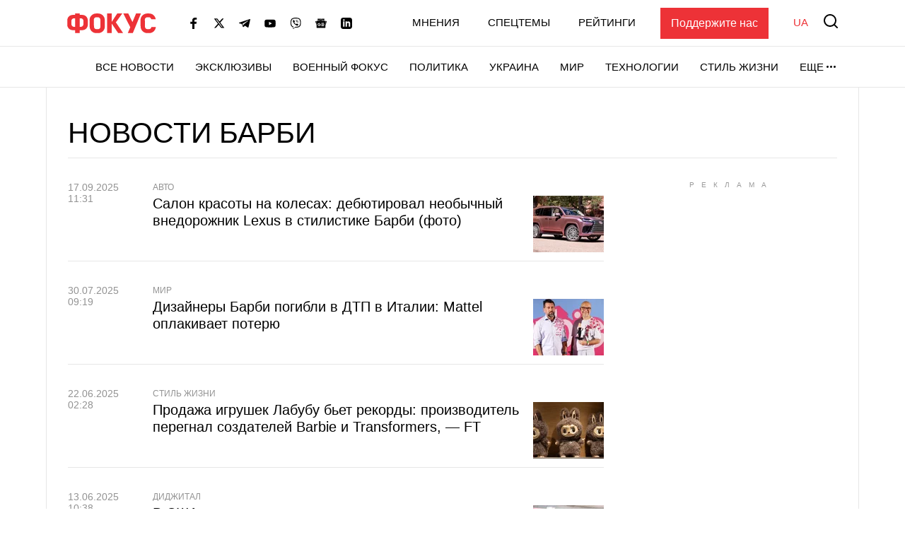

--- FILE ---
content_type: text/html; charset=utf-8
request_url: https://www.google.com/recaptcha/api2/aframe
body_size: 267
content:
<!DOCTYPE HTML><html><head><meta http-equiv="content-type" content="text/html; charset=UTF-8"></head><body><script nonce="jsEebBSRqKgdqzovLkjuFw">/** Anti-fraud and anti-abuse applications only. See google.com/recaptcha */ try{var clients={'sodar':'https://pagead2.googlesyndication.com/pagead/sodar?'};window.addEventListener("message",function(a){try{if(a.source===window.parent){var b=JSON.parse(a.data);var c=clients[b['id']];if(c){var d=document.createElement('img');d.src=c+b['params']+'&rc='+(localStorage.getItem("rc::a")?sessionStorage.getItem("rc::b"):"");window.document.body.appendChild(d);sessionStorage.setItem("rc::e",parseInt(sessionStorage.getItem("rc::e")||0)+1);localStorage.setItem("rc::h",'1764906290036');}}}catch(b){}});window.parent.postMessage("_grecaptcha_ready", "*");}catch(b){}</script></body></html>

--- FILE ---
content_type: application/javascript; charset=utf-8
request_url: https://fundingchoicesmessages.google.com/f/AGSKWxW9Uk01i4DbzDgoh7T94WCF4BKStaZmQ8Xm57Y-1hft6TgkWnIp3thjOfzvex6bwxfSBhtWD1AMedgW_s0mlftsZyvXKpSjZul6Jo8AQVAERfjJi83sRtDgYlJhokRJCiIz77VbzCag4-y4EXVmLI3fjVIsp5uZe4tAb44ymJusib6l6AJrOcwfh-ZU/_.me/ads//pubfig.min.js/bannerrotation./skybannerview./retrieve-ad.
body_size: -1289
content:
window['dbef6793-378e-4157-9e28-70380bb3483f'] = true;